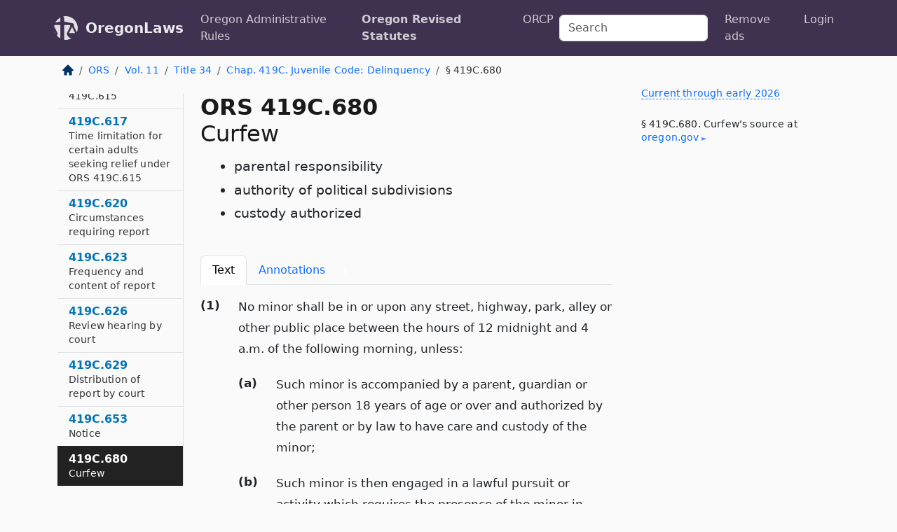

--- FILE ---
content_type: text/html; charset=utf-8
request_url: https://oregon.public.law/statutes/ors_419c.680
body_size: 11106
content:
<!DOCTYPE html>
<html lang='en'>
<head>
<meta charset='utf-8'>
<meta content='width=device-width, initial-scale=1, shrink-to-fit=no' name='viewport'>
<meta content='ie=edge' http-equiv='x-ua-compatible'>
  <!-- Google tag (gtag.js) -->
  <script async src="https://www.googletagmanager.com/gtag/js?id=G-H4FE23NSBJ" crossorigin="anonymous"></script>
  <script>
    window.dataLayer = window.dataLayer || [];
    function gtag(){dataLayer.push(arguments);}
    gtag('js', new Date());

    gtag('config', 'G-H4FE23NSBJ');
  </script>

<!-- Metadata -->
<title>ORS 419C.680 – Curfew; parental responsibility; authority of political subdivisions; custody authorized</title>
<meta content='No minor shall be in or upon any street, highway, park, alley or other public place between the hours of 12 midnight…' name='description'>

<link rel="canonical" href="https://oregon.public.law/statutes/ors_419c.680">

    <!-- Twitter Meta Tags -->
    <meta name="twitter:card"        content="summary">
    <meta name="twitter:site"        content="@law_is_code">
    <meta name="twitter:title"       content="ORS 419C.680 – Curfew; parental responsibility; authority of political subdivisions; custody authorized">
    <meta name="twitter:description" content="No minor shall be in or upon any street, highway, park, alley or other public place between the hours of 12 midnight…">

    <!-- Facebook Meta Tags -->
    <meta property="og:type"         content="article">
    <meta property="og:url"          content="https://oregon.public.law/statutes/ors_419c.680">
    <meta property="og:title"        content="ORS 419C.680 – Curfew; parental responsibility; authority of political subdivisions; custody authorized">
    <meta property="og:determiner"   content="the">
    <meta property="og:description"  content="No minor shall be in or upon any street, highway, park, alley or other public place between the hours of 12 midnight…">

    <meta property="article:author"  content="OR Legislature">

    <meta property="article:section" content="Juvenile Code, Human Services">

    <!-- Apple Meta Tags -->
    <meta property="og:site_name"     content="OregonLaws">

    <!-- LinkedIn Meta Tags -->
    <meta property="og:title"        content="ORS 419C.680 – Curfew; parental responsibility; authority of political subdivisions; custody authorized" name="title">

        <!-- Jurisdiction Icon -->

        <meta name="twitter:image"       content="https://oregon.public.law/assets/jurisdiction/oregon-c954d87af14b523b19b292236af483242aa1ca9007e0b96080fd9afcd3928858.png">
        <meta name="twitter:image:alt"   content="Oregon icon">
        
        <link rel="apple-touch-icon"     href="https://oregon.public.law/assets/jurisdiction/256x256/oregon-178e7f7dd689fa81d78879372c59764dd65e7a08331c87f39f8232d2a004a913.png" sizes="256x256" >
        <meta property="og:image"        content="https://oregon.public.law/assets/jurisdiction/256x256/oregon-178e7f7dd689fa81d78879372c59764dd65e7a08331c87f39f8232d2a004a913.png">
        <meta property="og:image:type"   content="image/png">
        <meta property="og:image:width"  content="256">
        <meta property="og:image:height" content="256">
        <meta property="og:image:alt"    content="Oregon icon">

<!-- CSS -->
<link rel="stylesheet" href="/assets/themes/oregon-92aca0990a7ed77f24fd328193eb539293a089948a57c02403d75ac7eafe8316.css">
<!-- Favicons -->
<!-- Platform-independent .ico -->
<link rel="icon" type="image/x-icon" href="/assets/favicon/favicon-1971bb419bcff8b826acfc6d31b7bcdaa84e2b889fb346f139d81d504e21301c.ico">
<!-- Generic Favicon -->
<link rel="icon" type="image/png" href="/assets/favicon/favicon-196x196-1a89cdc4f55cce907983623a3705b278153a4a7c3f4e937224c2f68263cdf079.png" sizes="196x196">
<!-- Apple -->
<link rel="icon" type="image/png" href="/assets/favicon/apple-touch-icon-152x152-34df06b5e2e93efe4b77219bb2f7c625e82b95f0bdadc5b066ec667d56fd329d.png" sizes="196x196">
<!-- Microsoft favicons -->
<meta content='#FFFFFF' name='msapplication-TileColor'>
<meta content='https://oregon.public.law/assets/favicon/mstile-144x144-1ff51a60a42438151b0aa8d2b8ecdaa867d9af9ede744983626c8263eb9051c5.png' name='msapplication-TileImage'>
<meta content='https://oregon.public.law/assets/favicon/mstile-310x150-ae54f5e235f629e5bbc1b3787980a0a0c790ccaaf7e6153f46e35480b9460a78.png' name='msapplication-wide310x150logo'>
<meta content='https://oregon.public.law/assets/favicon/mstile-310x310-c954d87af14b523b19b292236af483242aa1ca9007e0b96080fd9afcd3928858.png' name='msapplication-square310x310logo'>

<!-- Structured Data -->


  <script type="text/javascript" 
          async="async" 
          data-noptimize="1" 
          data-cfasync="false" 
          src="//scripts.pubnation.com/tags/94287298-70cd-4370-b788-e4f2e9fa8c06.js">
  </script>

</head>



<body data-environment="production" data-parent-path="/statutes/ors_chapter_419c" data-revision-ruby="2.2.29" data-revision-ts="2.1.14" data-sentry-dsn-javascript="https://bab07efcc3f7485259f5baf1f2b14d4b@o118555.ingest.us.sentry.io/4509024199901184" data-statute-number="419C.680">

<!-- Logo and Navbar -->
<nav class='navbar navbar-expand-lg navbar-dark d-print-none' id='top-navbar'>
<div class='container'>
<a class='navbar-brand' href='https://oregon.public.law'>
<img alt="Public.Law logo" height="34" width="34" src="/assets/logo/logo-white-on-transparent-68px-8727330fcdef91e245320acd7eb218bf7c3fc280a9ac48873293e89c65f1557a.png">
</a>
<a class='navbar-brand' href='https://oregon.public.law'>
OregonLaws
</a>
<button aria-controls='navbarSupportedContent' aria-expanded='false' aria-label='Toggle navigation' class='navbar-toggler' data-bs-target='#navbarSupportedContent' data-bs-toggle='collapse' type='button'>
<span class='navbar-toggler-icon'></span>
</button>
<div class='collapse navbar-collapse' id='navbarSupportedContent'>
<ul class='navbar-nav me-auto'>
<li class='nav-item'>
<a class='nav-link' href='/rules'>Oregon Administrative Rules</a>
</li>
<li class='nav-item active'>
<a class='nav-link' href='/statutes'>Oregon Revised Statutes</a>
</li>
<!-- Hack to add the ORCP if this is the Oregon site -->
<li class='nav-item'>
<a class='nav-link' href='/rules-of-civil-procedure'>ORCP</a>
</li>
</ul>
<!-- Small search form -->
<form class="form-inline my-2 my-lg-0 me-2" action="/search" accept-charset="UTF-8" method="get"><input type="search" name="term" id="term" value="" class="form-control mr-sm-2" placeholder="Search" aria-label="Search">
</form>
<ul class='navbar-nav me-right'>
<li class="nav-item rounded ms-1 me-1"><a class="nav-link rounded ms-1 me-1" href="https://www.public.law/pricing">Remove ads</a></li>
<li class="nav-item"><a class="nav-link" href="/users/sign_in">Login</a></li>
</ul>
</div>
</div>
</nav>

<div class='container'>
<div class='row'>
<div class='col-sm-10 col-print-12'>
<div class='d-print-none mb-4'>
  <script type="application/ld+json">
{"@context":"https://schema.org","@type":"BreadcrumbList","itemListElement":[{"@type":"ListItem","position":1,"item":"https://oregon.public.law/","name":"\u003cimg alt=\"Home\" height=\"16\" width=\"16\" src=\"/assets/home-bdfd622f0da71bdae5658d6657246217fd7f910da9dce4be94da15f81e831120.svg\"\u003e"},{"@type":"ListItem","position":2,"item":"https://oregon.public.law/statutes","name":"ORS"},{"@type":"ListItem","position":3,"item":"https://oregon.public.law/statutes/ors_volume_11","name":"Vol. 11"},{"@type":"ListItem","position":4,"item":"https://oregon.public.law/statutes/ors_title_34","name":"Title 34"},{"@type":"ListItem","position":5,"item":"https://oregon.public.law/statutes/ors_chapter_419c","name":"Chap. 419C. Juvenile Code: Delinquency"},{"@type":"ListItem","position":6,"item":"https://oregon.public.law/statutes/ors_419c.680","name":"§ 419C.680"}]}
</script>

<nav aria-label="breadcrumb">
  <ol class="breadcrumb">
      <li class="breadcrumb-item">
        <a href="https://oregon.public.law/"><img alt="Home" height="16" width="16" src="/assets/home-bdfd622f0da71bdae5658d6657246217fd7f910da9dce4be94da15f81e831120.svg"></a>
      </li>
      <li class="breadcrumb-item">
        <a href="https://oregon.public.law/statutes">ORS</a>
      </li>
      <li class="breadcrumb-item">
        <a href="https://oregon.public.law/statutes/ors_volume_11">Vol. 11</a>
      </li>
      <li class="breadcrumb-item">
        <a href="https://oregon.public.law/statutes/ors_title_34">Title 34</a>
      </li>
      <li class="breadcrumb-item">
        <a href="https://oregon.public.law/statutes/ors_chapter_419c">Chap. 419C. Juvenile Code: Delinquency</a>
      </li>
    
      <li class="breadcrumb-item active" aria-current="page">
        § 419C.680
      </li>
  </ol>
</nav> 

</div>


<div class='row'>
<div class='col-sm order-last'>
<article>
<div id='leaf-page-title'>
<h1 id='number_and_name'>
<span class='meta-name-and-number'>
<span class='d-none d-print-inline'>

</span>
ORS 419C.680
</span>
<br>
<span id='name'>
Curfew
</span>
</h1>
<ul class='pl-3 ms-3'>
<li class='sub-name pl-0'>
parental responsibility
</li>
<li class='sub-name pl-0'>
authority of political subdivisions
</li>
<li class='sub-name pl-0'>
custody authorized
</li>
</ul>
</div>

<hr class='d-none d-print-block top'>
<div class='d-print-none'>
<ul class='nav nav-tabs mb-3' id='sectionTabs' role='tablist'>
<li class='nav-item' role='presentation'>
<a aria-controls='leaf-statute-body' aria-selected='true' class='nav-link active' data-bs-toggle='tab' href='#text-pane' id='text-tab' role='tab'>
Text
</a>
</li>
<li class='nav-item' role='presentation'>
<a aria-controls='annotations' aria-selected='false' class='nav-link' data-bs-toggle='tab' href='#annotations-pane' id='annotations-tab' role='tab'>
Annotations
&nbsp;
<span class='badge badge-primary'>
3
</span>
</a>
</li>
</ul>
</div>
<div class='tab-content' id='sectionTabsContent'>
<div aria-labelledby='text-tab' class='tab-pane fade show active' id='text-pane' role='tabpanel'>
<div id='leaf-statute-body'>
<section class="level-0 non-meta outline"><h2>(1)</h2>No minor shall be in or upon any street, highway, park, alley or other public place between the hours of 12 midnight and 4 a.m. of the following morning, unless:</section>
<section class="level-1 non-meta outline"><h3>(a)</h3>Such minor is accompanied by a parent, guardian or other person 18 years of age or over and authorized by the parent or by law to have care and custody of the minor;</section>
<section class="level-1 non-meta outline"><h3>(b)</h3>Such minor is then engaged in a lawful pursuit or activity which requires the presence of the minor in such public places during the hours specified in this section; <strong>or</strong></section>
<section class="level-1 non-meta outline"><h3>(c)</h3>The minor is emancipated pursuant to <a href="/statutes/ors_419B.550">ORS 419B.550 (Definitions for ORS 419B.550 to 419B.558)</a> to <a href="/statutes/ors_419B.558">419B.558 (Entry of judgment of emancipation)</a>.</section>
<section class="level-0 non-meta outline"><h2>(2)</h2>No parent, guardian or person having the care and custody of a minor under the age of 18 years shall allow such minor to be in or upon any street, highway, park, alley or other public place between the hours specified in subsection (1) of this section, except as otherwise provided in that subsection.</section>
<section class="level-0 non-meta outline"><h2>(3)</h2>Subsections (1) and (2) of this section do not affect the authority of any political subdivision to make regulations concerning the conduct of minors in public places by ordinance or other local law, provided, that the local ordinance or law restricts curfew hours at least to the extent required by subsections (1) and (2) of this section.</section>
<section class="level-0 non-meta outline"><h2>(4)</h2>The county court or board of county commissioners of any county may provide by ordinance for a curfew restriction on minors applicable to areas not within a city, which has the same terms provided in subsection (1) of this section except that the period of curfew may include hours in addition to those specified in subsection (1) of this section. The ordinance may provide different periods of curfew for different age groups.</section>
<section class="level-0 non-meta outline"><h2>(5)</h2>Any minor who violates subsection (1) of this section or an ordinance established under subsection (4) of this section may be taken into custody as provided in <a href="/statutes/ors_419C.080">ORS 419C.080 (Custody)</a>, <a href="/statutes/ors_419C.085">419C.085 (Citation in lieu of custody)</a> and <a href="/statutes/ors_419C.088">419C.088 (Custody by private person)</a> and may be subjected to further proceedings as provided in this chapter. [1993 c.33 §271; 1993 c.546 §140; 1995 c.593 §2; 1997 c.727 §9]</section>

<div class='d-print-none mt-5'>
<hr style='width: 33%; margin-left: 0;'>
<p class='small' style='line-height: 1.4em; letter-spacing: 0.01rem;'>
<cite>
<i>Source:</i>
<i>Section 419C.680 — Curfew; parental responsibility; authority of political subdivisions; custody authorized</i>,<code> <a id="footer-source-link" rel="nofollow" href="https://www.oregonlegislature.gov/bills_laws/ors/ors419C.html">https://www.&shy;oregonlegislature.&shy;gov/bills_laws/ors/ors419C.&shy;html</a></code> (accessed May 26, 2025).
</cite>
</p>
</div>

</div>
</div>
<div aria-labelledby='annotations-tab' class='tab-pane fade' id='annotations-pane' role='tabpanel'>
<div id='annotations'>
<div class='row'>
<div class='col-sm-12'>
<h2>Notes of Decisions</h2>
<p>Under former similar statute</p>
<p>Curfew statute provides police officers with authority to stop suspected violators that is additional to traditional authority for stop. State v. Morris, 56 Or App 97, 641 P2d 77 (1982), Sup Ct review denied</p>
<p>There is no requirement that child taken into custody for curfew violation be within category otherwise allowing temporary custody. State ex rel Juv. Dept. v. Stevens, 89 Or App 467, 749 P2d 613 (1988)</p>
</div>
</div>

</div>
</div>
</div>
</article>
</div>
<div class='col-sm-3 order-first d-none d-md-block d-print-none'>
<main class='sticky-top'>
<div class='d-flex flex-column align-items-stretch'>
<div class='list-group list-group-flush scrollarea border-end' id='sibling-nav'>
<a class='list-group-item list-group-item-action' href='ors_419c.001' id='n419C.001'>419C.001<br><span class='name'>Purposes of juvenile justice system in delinquency cases</span></a>
<a class='list-group-item list-group-item-action' href='ors_419c.005' id='n419C.005'>419C.005<br><span class='name'>Jurisdiction</span></a>
<a class='list-group-item list-group-item-action' href='ors_419c.007' id='n419C.007'>419C.007<br><span class='name'>Suspension or revocation of driving privileges</span></a>
<a class='list-group-item list-group-item-action' href='ors_419c.010' id='n419C.010'>419C.010<br><span class='name'>Extradition</span></a>
<a class='list-group-item list-group-item-action' href='ors_419c.013' id='n419C.013'>419C.013<br><span class='name'>Venue</span></a>
<a class='list-group-item list-group-item-action' href='ors_419c.020' id='n419C.020'>419C.020<br><span class='name'>Notice to parents or guardian of youth</span></a>
<a class='list-group-item list-group-item-action' href='ors_419c.025' id='n419C.025'>419C.025<br><span class='name'>Appearance by telephone or closed-circuit television</span></a>
<a class='list-group-item list-group-item-action' href='ors_419c.030' id='n419C.030'>419C.030<br><span class='name'>Screening for sex trafficking victims</span></a>
<a class='list-group-item list-group-item-action' href='ors_419c.050' id='n419C.050'>419C.050<br><span class='name'>Transfer to juvenile court from another court</span></a>
<a class='list-group-item list-group-item-action' href='ors_419c.053' id='n419C.053'>419C.053<br><span class='name'>Transfer to court of county of youth’s residence</span></a>
<a class='list-group-item list-group-item-action' href='ors_419c.056' id='n419C.056'>419C.056<br><span class='name'>Transfer of jurisdiction by court in county of youth’s residence</span></a>
<a class='list-group-item list-group-item-action' href='ors_419c.058' id='n419C.058'>419C.058<br><span class='name'>Transfer of jurisdiction to tribal court</span></a>
<a class='list-group-item list-group-item-action' href='ors_419c.059' id='n419C.059'>419C.059<br><span class='name'>Facilitation of disposition</span></a>
<a class='list-group-item list-group-item-action' href='ors_419c.065' id='n419C.065'>419C.065<br><span class='name'>Transportation of youth whose case is transferred</span></a>
<a class='list-group-item list-group-item-action' href='ors_419c.067' id='n419C.067'>419C.067<br><span class='name'>Case transferred to juvenile court after verdict in criminal court</span></a>
<a class='list-group-item list-group-item-action' href='ors_419c.080' id='n419C.080'>419C.080<br><span class='name'>Custody</span></a>
<a class='list-group-item list-group-item-action' href='ors_419c.085' id='n419C.085'>419C.085<br><span class='name'>Citation in lieu of custody</span></a>
<a class='list-group-item list-group-item-action' href='ors_419c.088' id='n419C.088'>419C.088<br><span class='name'>Custody by private person</span></a>
<a class='list-group-item list-group-item-action' href='ors_419c.091' id='n419C.091'>419C.091<br><span class='name'>Custody not arrest</span></a>
<a class='list-group-item list-group-item-action' href='ors_419c.094' id='n419C.094'>419C.094<br><span class='name'>Jurisdiction attaches at time youth taken into custody</span></a>
<a class='list-group-item list-group-item-action' href='ors_419c.097' id='n419C.097'>419C.097<br><span class='name'>Notice to parents, victim</span></a>
<a class='list-group-item list-group-item-action' href='ors_419c.100' id='n419C.100'>419C.100<br><span class='name'>Release of youth taken into custody</span></a>
<a class='list-group-item list-group-item-action' href='ors_419c.103' id='n419C.103'>419C.103<br><span class='name'>Procedure when youth is not released</span></a>
<a class='list-group-item list-group-item-action' href='ors_419c.106' id='n419C.106'>419C.106<br><span class='name'>Report required when youth is taken into custody</span></a>
<a class='list-group-item list-group-item-action' href='ors_419c.109' id='n419C.109'>419C.109<br><span class='name'>Initial disposition of youth taken into custody</span></a>
<a class='list-group-item list-group-item-action' href='ors_419c.125' id='n419C.125'>419C.125<br><span class='name'>Detention in place where adults are detained of certain persons alleged to be within court’s jurisdiction</span></a>
<a class='list-group-item list-group-item-action' href='ors_419c.130' id='n419C.130'>419C.130<br><span class='name'>Youth or adjudicated youth may not be detained where adults are detained</span></a>
<a class='list-group-item list-group-item-action' href='ors_419c.133' id='n419C.133'>419C.133<br><span class='name'>Detention of youth under 12 years of age</span></a>
<a class='list-group-item list-group-item-action' href='ors_419c.136' id='n419C.136'>419C.136<br><span class='name'>Temporary hold to develop release plan</span></a>
<a class='list-group-item list-group-item-action' href='ors_419c.139' id='n419C.139'>419C.139<br><span class='name'>Speedy hearing on detention cases</span></a>
<a class='list-group-item list-group-item-action' href='ors_419c.142' id='n419C.142'>419C.142<br><span class='name'>Notice of detention hearing</span></a>
<a class='list-group-item list-group-item-action' href='ors_419c.145' id='n419C.145'>419C.145<br><span class='name'>Preadjudication detention</span></a>
<a class='list-group-item list-group-item-action' href='ors_419c.150' id='n419C.150'>419C.150<br><span class='name'>Time limitations on detention</span></a>
<a class='list-group-item list-group-item-action' href='ors_419c.153' id='n419C.153'>419C.153<br><span class='name'>Detention review or release hearing</span></a>
<a class='list-group-item list-group-item-action' href='ors_419c.156' id='n419C.156'>419C.156<br><span class='name'>Detention of runaway from another state</span></a>
<a class='list-group-item list-group-item-action' href='ors_419c.159' id='n419C.159'>419C.159<br><span class='name'>Escape</span></a>
<a class='list-group-item list-group-item-action' href='ors_419c.170' id='n419C.170'>419C.170<br><span class='name'>Time limitations on shelter care</span></a>
<a class='list-group-item list-group-item-action' href='ors_419c.173' id='n419C.173'>419C.173<br><span class='name'>Evidentiary hearing</span></a>
<a class='list-group-item list-group-item-action' href='ors_419c.176' id='n419C.176'>419C.176<br><span class='name'>Conditional release by court</span></a>
<a class='list-group-item list-group-item-action' href='ors_419c.179' id='n419C.179'>419C.179<br><span class='name'>Release security provisions not applicable</span></a>
<a class='list-group-item list-group-item-action' href='ors_419c.200' id='n419C.200'>419C.200<br><span class='name'>Court-appointed counsel for youth</span></a>
<a class='list-group-item list-group-item-action' href='ors_419c.206' id='n419C.206'>419C.206<br><span class='name'>Compensation for counsel</span></a>
<a class='list-group-item list-group-item-action' href='ors_419c.209' id='n419C.209'>419C.209<br><span class='name'>Applicability of other laws</span></a>
<a class='list-group-item list-group-item-action' href='ors_419c.220' id='n419C.220'>419C.220<br><span class='name'>Appointment of surrogate</span></a>
<a class='list-group-item list-group-item-action' href='ors_419c.223' id='n419C.223'>419C.223<br><span class='name'>Duties and tenure</span></a>
<a class='list-group-item list-group-item-action' href='ors_419c.225' id='n419C.225'>419C.225<br><span class='name'>Authorized diversion programs</span></a>
<a class='list-group-item list-group-item-action' href='ors_419c.226' id='n419C.226'>419C.226<br><span class='name'>Youth courts</span></a>
<a class='list-group-item list-group-item-action' href='ors_419c.230' id='n419C.230'>419C.230<br><span class='name'>Formal accountability agreements</span></a>
<a class='list-group-item list-group-item-action' href='ors_419c.233' id='n419C.233'>419C.233<br><span class='name'>Nature of agreement</span></a>
<a class='list-group-item list-group-item-action' href='ors_419c.236' id='n419C.236'>419C.236<br><span class='name'>Agreement may require counseling, community service, education, treatment or training</span></a>
<a class='list-group-item list-group-item-action' href='ors_419c.237' id='n419C.237'>419C.237<br><span class='name'>Agreement may require mental health evaluation</span></a>
<a class='list-group-item list-group-item-action' href='ors_419c.239' id='n419C.239'>419C.239<br><span class='name'>Requirements of agreement</span></a>
<a class='list-group-item list-group-item-action' href='ors_419c.242' id='n419C.242'>419C.242<br><span class='name'>Revocation and modification of agreement</span></a>
<a class='list-group-item list-group-item-action' href='ors_419c.245' id='n419C.245'>419C.245<br><span class='name'>Right to counsel</span></a>
<a class='list-group-item list-group-item-action' href='ors_419c.250' id='n419C.250'>419C.250<br><span class='name'>Who may file petition</span></a>
<a class='list-group-item list-group-item-action' href='ors_419c.255' id='n419C.255'>419C.255<br><span class='name'>Facts to be pleaded</span></a>
<a class='list-group-item list-group-item-action' href='ors_419c.258' id='n419C.258'>419C.258<br><span class='name'>Service</span></a>
<a class='list-group-item list-group-item-action' href='ors_419c.261' id='n419C.261'>419C.261<br><span class='name'>Amendment and dismissal of petition</span></a>
<a class='list-group-item list-group-item-action' href='ors_419c.270' id='n419C.270'>419C.270<br><span class='name'>Application of criminal procedure laws</span></a>
<a class='list-group-item list-group-item-action' href='ors_419c.273' id='n419C.273'>419C.273<br><span class='name'>Right of victim to be present at proceedings</span></a>
<a class='list-group-item list-group-item-action' href='ors_419c.274' id='n419C.274'>419C.274<br><span class='name'>Notification of victim regarding waiver hearing or second look hearing</span></a>
<a class='list-group-item list-group-item-action' href='ors_419c.276' id='n419C.276'>419C.276<br><span class='name'>Disclosure of personal identifiers of victim or witness</span></a>
<a class='list-group-item list-group-item-action' href='ors_419c.280' id='n419C.280'>419C.280<br><span class='name'>Consolidation</span></a>
<a class='list-group-item list-group-item-action' href='ors_419c.285' id='n419C.285'>419C.285<br><span class='name'>Parties to delinquency proceeding</span></a>
<a class='list-group-item list-group-item-action' href='ors_419c.300' id='n419C.300'>419C.300<br><span class='name'>Time limits on issuance of summons</span></a>
<a class='list-group-item list-group-item-action' href='ors_419c.303' id='n419C.303'>419C.303<br><span class='name'>Form of summons</span></a>
<a class='list-group-item list-group-item-action' href='ors_419c.306' id='n419C.306'>419C.306<br><span class='name'>Effect of summons</span></a>
<a class='list-group-item list-group-item-action' href='ors_419c.309' id='n419C.309'>419C.309<br><span class='name'>Service of summons or other process</span></a>
<a class='list-group-item list-group-item-action' href='ors_419c.312' id='n419C.312'>419C.312<br><span class='name'>Alternate service</span></a>
<a class='list-group-item list-group-item-action' href='ors_419c.315' id='n419C.315'>419C.315<br><span class='name'>Travel expenses of party summoned</span></a>
<a class='list-group-item list-group-item-action' href='ors_419c.317' id='n419C.317'>419C.317<br><span class='name'>Compliance with summons</span></a>
<a class='list-group-item list-group-item-action' href='ors_419c.320' id='n419C.320'>419C.320<br><span class='name'>When arrest warrant for summoned person authorized</span></a>
<a class='list-group-item list-group-item-action' href='ors_419c.323' id='n419C.323'>419C.323<br><span class='name'>Proceeding when summoned party not before court</span></a>
<a class='list-group-item list-group-item-action' href='ors_419c.340' id='n419C.340'>419C.340<br><span class='name'>Authority to waive youth to adult court</span></a>
<a class='list-group-item list-group-item-action' href='ors_419c.343' id='n419C.343'>419C.343<br><span class='name'>Depositions</span></a>
<a class='list-group-item list-group-item-action' href='ors_419c.346' id='n419C.346'>419C.346<br><span class='name'>Juvenile court’s retention of authority over parent</span></a>
<a class='list-group-item list-group-item-action' href='ors_419c.349' id='n419C.349'>419C.349<br><span class='name'>Grounds for waiving youth to adult court</span></a>
<a class='list-group-item list-group-item-action' href='ors_419c.352' id='n419C.352'>419C.352<br><span class='name'>Grounds for waiving youth under 15 years of age</span></a>
<a class='list-group-item list-group-item-action' href='ors_419c.355' id='n419C.355'>419C.355<br><span class='name'>Written findings required</span></a>
<a class='list-group-item list-group-item-action' href='ors_419c.358' id='n419C.358'>419C.358<br><span class='name'>Consolidation of nonwaivable and waivable charges</span></a>
<a class='list-group-item list-group-item-action' href='ors_419c.361' id='n419C.361'>419C.361<br><span class='name'>Disposition of nonwaivable consolidated charges and lesser included offenses</span></a>
<a class='list-group-item list-group-item-action' href='ors_419c.364' id='n419C.364'>419C.364<br><span class='name'>Waiver of future cases</span></a>
<a class='list-group-item list-group-item-action' href='ors_419c.367' id='n419C.367'>419C.367<br><span class='name'>Vacating order waiving future cases</span></a>
<a class='list-group-item list-group-item-action' href='ors_419c.370' id='n419C.370'>419C.370<br><span class='name'>Waiver of motor vehicle, boating, game, violation and property cases</span></a>
<a class='list-group-item list-group-item-action' href='ors_419c.372' id='n419C.372'>419C.372<br><span class='name'>Handling of motor vehicle, boating or game cases not requiring waiver</span></a>
<a class='list-group-item list-group-item-action' href='ors_419c.374' id='n419C.374'>419C.374<br><span class='name'>Alternative conduct of proceedings involving traffic, boating and game cases</span></a>
<a class='list-group-item list-group-item-action' href='ors_419c.378' id='n419C.378'>419C.378<br><span class='name'>Motion for finding that youth is unfit to proceed</span></a>
<a class='list-group-item list-group-item-action' href='ors_419c.380' id='n419C.380'>419C.380<br><span class='name'>Evaluation</span></a>
<a class='list-group-item list-group-item-action' href='ors_419c.382' id='n419C.382'>419C.382<br><span class='name'>Duties of Oregon Health Authority</span></a>
<a class='list-group-item list-group-item-action' href='ors_419c.386' id='n419C.386'>419C.386<br><span class='name'>Filing of report</span></a>
<a class='list-group-item list-group-item-action' href='ors_419c.388' id='n419C.388'>419C.388<br><span class='name'>Objection to report</span></a>
<a class='list-group-item list-group-item-action' href='ors_419c.390' id='n419C.390'>419C.390<br><span class='name'>Order</span></a>
<a class='list-group-item list-group-item-action' href='ors_419c.392' id='n419C.392'>419C.392<br><span class='name'>Effect of findings</span></a>
<a class='list-group-item list-group-item-action' href='ors_419c.394' id='n419C.394'>419C.394<br><span class='name'>Program to provide restorative services</span></a>
<a class='list-group-item list-group-item-action' href='ors_419c.396' id='n419C.396'>419C.396<br><span class='name'>Provision of restorative services</span></a>
<a class='list-group-item list-group-item-action' href='ors_419c.398' id='n419C.398'>419C.398<br><span class='name'>Removal of youth from placement for purpose of receiving restorative services</span></a>
<a class='list-group-item list-group-item-action' href='ors_419c.400' id='n419C.400'>419C.400<br><span class='name'>Conduct of hearings</span></a>
<a class='list-group-item list-group-item-action' href='ors_419c.405' id='n419C.405'>419C.405<br><span class='name'>Witnesses</span></a>
<a class='list-group-item list-group-item-action' href='ors_419c.408' id='n419C.408'>419C.408<br><span class='name'>Witness fees</span></a>
<a class='list-group-item list-group-item-action' href='ors_419c.411' id='n419C.411'>419C.411<br><span class='name'>Disposition order</span></a>
<a class='list-group-item list-group-item-action' href='ors_419c.420' id='n419C.420'>419C.420<br><span class='name'>Adjudication without hearing</span></a>
<a class='list-group-item list-group-item-action' href='ors_419c.440' id='n419C.440'>419C.440<br><span class='name'>When court has duties and authority of guardian</span></a>
<a class='list-group-item list-group-item-action' href='ors_419c.441' id='n419C.441'>419C.441<br><span class='name'>Mental health evaluation, care and treatment</span></a>
<a class='list-group-item list-group-item-action' href='ors_419c.446' id='n419C.446'>419C.446<br><span class='name'>Probation</span></a>
<a class='list-group-item list-group-item-action' href='ors_419c.450' id='n419C.450'>419C.450<br><span class='name'>Restitution</span></a>
<a class='list-group-item list-group-item-action' href='ors_419c.453' id='n419C.453'>419C.453<br><span class='name'>Detention</span></a>
<a class='list-group-item list-group-item-action' href='ors_419c.456' id='n419C.456'>419C.456<br><span class='name'>Detention after escape</span></a>
<a class='list-group-item list-group-item-action' href='ors_419c.457' id='n419C.457'>419C.457<br><span class='name'>Prohibition on imposition of fines and fees for acts committed by child, youth, adjudicated youth or young person</span></a>
<a class='list-group-item list-group-item-action' href='ors_419c.460' id='n419C.460'>419C.460<br><span class='name'>Process for unlawful possession of controlled substances (repealed)</span></a>
<a class='list-group-item list-group-item-action' href='ors_419c.461' id='n419C.461'>419C.461<br><span class='name'>Disposition for graffiti related offenses</span></a>
<a class='list-group-item list-group-item-action' href='ors_419c.462' id='n419C.462'>419C.462<br><span class='name'>Community service</span></a>
<a class='list-group-item list-group-item-action' href='ors_419c.465' id='n419C.465'>419C.465<br><span class='name'>Service to victim</span></a>
<a class='list-group-item list-group-item-action' href='ors_419c.470' id='n419C.470'>419C.470<br><span class='name'>Opportunities to fulfill obligations imposed by court</span></a>
<a class='list-group-item list-group-item-action' href='ors_419c.472' id='n419C.472'>419C.472<br><span class='name'>Suspension of driving privileges</span></a>
<a class='list-group-item list-group-item-action' href='ors_419c.473' id='n419C.473'>419C.473<br><span class='name'>Authority to order blood or buccal samples</span></a>
<a class='list-group-item list-group-item-action' href='ors_419c.475' id='n419C.475'>419C.475<br><span class='name'>Authority to order blood-borne infection testing</span></a>
<a class='list-group-item list-group-item-action' href='ors_419c.478' id='n419C.478'>419C.478<br><span class='name'>Commitment to Oregon Youth Authority or Department of Human Services</span></a>
<a class='list-group-item list-group-item-action' href='ors_419c.481' id='n419C.481'>419C.481<br><span class='name'>Guardianship and legal custody of adjudicated youth committed to Oregon Youth Authority</span></a>
<a class='list-group-item list-group-item-action' href='ors_419c.486' id='n419C.486'>419C.486<br><span class='name'>Consideration of recommendations of committing court</span></a>
<a class='list-group-item list-group-item-action' href='ors_419c.489' id='n419C.489'>419C.489<br><span class='name'>Condition requiring medical care or special treatment</span></a>
<a class='list-group-item list-group-item-action' href='ors_419c.492' id='n419C.492'>419C.492<br><span class='name'>Court’s authority to review placement</span></a>
<a class='list-group-item list-group-item-action' href='ors_419c.495' id='n419C.495'>419C.495<br><span class='name'>When commitment to youth correction facility authorized</span></a>
<a class='list-group-item list-group-item-action' href='ors_419c.498' id='n419C.498'>419C.498<br><span class='name'>Disposition under compact, agreement or arrangement with another state</span></a>
<a class='list-group-item list-group-item-action' href='ors_419c.501' id='n419C.501'>419C.501<br><span class='name'>Duration of disposition</span></a>
<a class='list-group-item list-group-item-action' href='ors_419c.504' id='n419C.504'>419C.504<br><span class='name'>Duration of probation</span></a>
<a class='list-group-item list-group-item-action' href='ors_419c.507' id='n419C.507'>419C.507<br><span class='name'>Additional options</span></a>
<a class='list-group-item list-group-item-action' href='ors_419c.510' id='n419C.510'>419C.510<br><span class='name'>Advisory committee to study dispositions</span></a>
<a class='list-group-item list-group-item-action' href='ors_419c.520' id='n419C.520'>419C.520<br><span class='name'>Definitions</span></a>
<a class='list-group-item list-group-item-action' href='ors_419c.522' id='n419C.522'>419C.522<br><span class='name'>Qualifying mental disorder as affirmative defense</span></a>
<a class='list-group-item list-group-item-action' href='ors_419c.524' id='n419C.524'>419C.524<br><span class='name'>Notice and filing report prerequisite to defense</span></a>
<a class='list-group-item list-group-item-action' href='ors_419c.527' id='n419C.527'>419C.527<br><span class='name'>Procedure for state to obtain mental examination of youth</span></a>
<a class='list-group-item list-group-item-action' href='ors_419c.529' id='n419C.529'>419C.529<br><span class='name'>Finding of serious mental condition</span></a>
<a class='list-group-item list-group-item-action' href='ors_419c.530' id='n419C.530'>419C.530<br><span class='name'>Continuing jurisdiction of Psychiatric Security Review Board after placement</span></a>
<a class='list-group-item list-group-item-action' href='ors_419c.531' id='n419C.531'>419C.531<br><span class='name'>Notice to victim</span></a>
<a class='list-group-item list-group-item-action' href='ors_419c.532' id='n419C.532'>419C.532<br><span class='name'>Hearings of juvenile panel of Psychiatric Security Review Board</span></a>
<a class='list-group-item list-group-item-action' href='ors_419c.533' id='n419C.533'>419C.533<br><span class='name'>Rules</span></a>
<a class='list-group-item list-group-item-action' href='ors_419c.535' id='n419C.535'>419C.535<br><span class='name'>Appointed counsel</span></a>
<a class='list-group-item list-group-item-action' href='ors_419c.538' id='n419C.538'>419C.538<br><span class='name'>Conditional release</span></a>
<a class='list-group-item list-group-item-action' href='ors_419c.540' id='n419C.540'>419C.540<br><span class='name'>Discharge or conditional release after commitment</span></a>
<a class='list-group-item list-group-item-action' href='ors_419c.542' id='n419C.542'>419C.542<br><span class='name'>Hearings before juvenile panel of Psychiatric Security Review Board</span></a>
<a class='list-group-item list-group-item-action' href='ors_419c.544' id='n419C.544'>419C.544<br><span class='name'>Transfer of cases from juvenile panel to adult panel of Psychiatric Security Review Board</span></a>
<a class='list-group-item list-group-item-action' href='ors_419c.550' id='n419C.550'>419C.550<br><span class='name'>Duties and authority</span></a>
<a class='list-group-item list-group-item-action' href='ors_419c.555' id='n419C.555'>419C.555<br><span class='name'>Authority to appoint guardian</span></a>
<a class='list-group-item list-group-item-action' href='ors_419c.558' id='n419C.558'>419C.558<br><span class='name'>Duties and authority of guardian</span></a>
<a class='list-group-item list-group-item-action' href='ors_419c.561' id='n419C.561'>419C.561<br><span class='name'>Limitation of guardianship granted by juvenile court</span></a>
<a class='list-group-item list-group-item-action' href='ors_419c.570' id='n419C.570'>419C.570<br><span class='name'>Parent or guardian summoned subject to jurisdiction of court</span></a>
<a class='list-group-item list-group-item-action' href='ors_419c.573' id='n419C.573'>419C.573<br><span class='name'>Court may order education or counseling</span></a>
<a class='list-group-item list-group-item-action' href='ors_419c.575' id='n419C.575'>419C.575<br><span class='name'>Court may order drug or alcohol treatment</span></a>
<a class='list-group-item list-group-item-action' href='ors_419c.610' id='n419C.610'>419C.610<br><span class='name'>Authority to modify or set aside orders</span></a>
<a class='list-group-item list-group-item-action' href='ors_419c.613' id='n419C.613'>419C.613<br><span class='name'>Notice of modification</span></a>
<a class='list-group-item list-group-item-action' href='ors_419c.615' id='n419C.615'>419C.615<br><span class='name'>Grounds for setting aside order</span></a>
<a class='list-group-item list-group-item-action' href='ors_419c.616' id='n419C.616'>419C.616<br><span class='name'>Effect of prior proceeding on petition under ORS 419C.615</span></a>
<a class='list-group-item list-group-item-action' href='ors_419c.617' id='n419C.617'>419C.617<br><span class='name'>Time limitation for certain adults seeking relief under ORS 419C.615</span></a>
<a class='list-group-item list-group-item-action' href='ors_419c.620' id='n419C.620'>419C.620<br><span class='name'>Circumstances requiring report</span></a>
<a class='list-group-item list-group-item-action' href='ors_419c.623' id='n419C.623'>419C.623<br><span class='name'>Frequency and content of report</span></a>
<a class='list-group-item list-group-item-action' href='ors_419c.626' id='n419C.626'>419C.626<br><span class='name'>Review hearing by court</span></a>
<a class='list-group-item list-group-item-action' href='ors_419c.629' id='n419C.629'>419C.629<br><span class='name'>Distribution of report by court</span></a>
<a class='list-group-item list-group-item-action' href='ors_419c.653' id='n419C.653'>419C.653<br><span class='name'>Notice</span></a>
<a class='list-group-item list-group-item-action' href='ors_419c.680' id='n419C.680'>419C.680<br><span class='name'>Curfew</span></a>

</div>
</div>
</main>
</div>

</div>

</div>
<div class='col-sm-2 d-print-none d-none d-lg-block'>
<!-- Right Side Bar -->
<div class='card border-light mb-1 mt-3'>
<div class='card-body'>
<p class='mb-1 card-text small' style='line-height: 1.5em; letter-spacing: 0.01rem'>
<a class='currency-modal-link' data-bs-target='#currencyModal' data-bs-toggle='modal'>
Current through early 2026
</a>
</p>
<p class='card-text mt-4 small' style='line-height: 1.4em; letter-spacing: 0.01rem'>
<cite>
§ 419C.680. Curfew's source at
<a class="source-link external" rel="nofollow" href="https://www.oregonlegislature.gov/bills_laws/ors/ors419C.html">oregon​.gov</a>
</cite>
</p>
</div>
</div>






</div>
</div>
<hr class='bottom'>
<footer>
<div class='d-print-none'>
<div class='row'>
<div class='col-sm-3' id='stay-connected'>
<h2>Stay Connected</h2>
<p>
Join thousands of people who receive monthly site updates.
</p>
<p>
<a class='btn btn-primary' href='https://eepurl.com/dqx2dj' id='temp-subscribe' role='button'>Subscribe</a>
</p>
<p id='social-icons'>
<a href="https://www.instagram.com/law.is.code/"><img alt="Instagram" loading="lazy" decoding="async" height="50" width="50" src="/assets/social/instagram-logo-840401f66d7e41fb9696f8e077c49b550e669a1a613e2612a7ba18aa2c53776d.svg"></a>
<a href="https://www.facebook.com/PublicDotLaw"><img alt="Facebook" loading="lazy" decoding="async" height="50" width="50" src="/assets/social/facebook-logo-button-a44d2115afa1417c74235fd98657a42b6602af1b47332364fa6627a80e5a61ff.svg"></a>
<a href="https://twitter.com/law_is_code"><img alt="Twitter" loading="lazy" decoding="async" height="50" width="50" src="/assets/social/twitter-logo-button-39f7c16ed398ca50006cd9a20dc33da44f7110bc26dbe7ec8980cbd9fc44cdc6.svg"></a>
<a href="https://github.com/public-law/"><img alt="Our GitHub Page" loading="lazy" decoding="async" height="50" width="50" src="/assets/social/github-logo-b4302181192a1d29bb4b020699926827cea1717d423541ad0ec8b318cda6ff97.svg"></a>
</p>
</div>
<div class='col-sm-4'>
<h2>Get Legal Help</h2>
<p class='mb-4'>
The <a class="external" href="https://www.osbar.org/index.html">Oregon State Bar</a> runs a service for finding
an attorney in good standing. Initial consultations
are usually free or discounted: <a class="external" href="https://www.osbar.org/public/ris/">Lawyer Referral Service</a>
</p>
<h2>Committed to Public Service</h2>
<p>
We will always provide free access to the current law. In addition,
<a href='https://blog.public.law/automatic-upgrade-for-non-profit-educational-and-govt-users/'>we provide special support</a>
for non-profit, educational, and government users. Through social
entre­pre­neurship, we’re lowering the cost of legal services and
increasing citizen access.
</p>
</div>
<div class='col-sm-5'>
<nav>
<h2>Navigate</h2>
<div class='row'>
<div class='col-sm-4'>
<ul class='compact'>
<li class='mb-2'><a href="https://www.public.law/legal-help-services">Find a Lawyer</a></li>
<li class='mb-2'><a href="https://blog.public.law">Blog</a></li>
<li class='mb-2'><a href="https://www.public.law/about-us">About Us</a></li>
<li class='mb-2'><a href="https://www.public.law/api-info">API</a></li>
<li class='mb-2'><a href="https://www.public.law/contact-us">Contact Us</a></li>
<li class='mb-2'><a href="https://www.public.law/blog">Reports</a></li>
<li class='mb-2'><a href="https://www.public.law/sources">Secondary Sources</a></li>
<li class='mb-2'><a href="https://www.public.law/privacy-policy">Privacy Policy</a></li>
</ul>
</div>
<div class='col-sm-8'>
<table class='table table-sm table-borderless table-light'>
<tbody>
<tr>
<th>California:</th>
<td><a href="https://california.public.law/codes">Codes</a></td>
</tr>
<tr>
<th>Colorado:</th>
<td><a href="https://colorado.public.law/statutes">C.R.S.</a></td>
</tr>
<tr>
<th>Florida:</th>
<td><a href="https://florida.public.law/statutes">Statutes</a></td>
</tr>
<tr>
<th>Nevada:</th>
<td><a href="https://nevada.public.law/statutes">NRS</a></td>
</tr>
<tr>
<th>New York:</th>
<td><a href="https://newyork.public.law/laws">Laws</a></td>
</tr>
<tr>
<th>Oregon:</th>
<td><a href="https://oregon.public.law/rules">OAR</a>, <a href="https://oregon.public.law/statutes">ORS</a></td>
</tr>
<tr>
<th>Texas:</th>
<td><a href="https://texas.public.law/statutes">Statutes</a></td>
</tr>
<tr>
<th>World:</th>
<td><a href="https://www.public.law/world/rome_statute">Rome Statute</a>, <a href="https://www.public.law/dictionary">International Dictionary</a></td>
</tr>
</tbody>
</table>
</div>
</div>
</nav>
</div>
</div>

</div>
<div class='d-none d-print-block'>
<p class='small'>
<i>Location:</i>
<code>https://oregon.public.law/statutes/ors_419c.680</code>
</p>
<p class='small'>
<i>Original Source:</i>
<i>Section 419C.680 — Curfew; parental responsibility; authority of political subdivisions; custody authorized</i>,
<code>https://www.&shy;oregonlegislature.&shy;gov/bills_laws/ors/ors419C.&shy;html</code>
(last ac&shy;cessed May 10, 2025).
</p>

</div>
</footer>

<!-- Modal -->
<div class="modal fade" id="intentionallyBlankModal" tabindex="-1" aria-labelledby="intentionallyBlankModalLabel" aria-hidden="true">
    <div class="modal-dialog modal-dialog-centered">
      <div class="modal-content">
        <div class="modal-header">
          <h5 class="modal-title" id="intentionallyBlankModalLabel">Blank Outline Levels</h5>
          <button type="button" class="close" data-bs-dismiss="modal" aria-label="Close">
            <span aria-hidden="true">&times;</span>
          </button>
        </div>
        <div class="modal-body">
          <p>
          The legislature occasionally skips outline levels.
          For example:
          </p>

<pre>(3) A person may apply [...]
(4)(a) A person petitioning for relief [...]</pre>

          <p>
            In this example, <strong>(3)</strong>, <strong>(4)</strong>,
            and <strong>(4)(a)</strong> are all outline levels, but 
            <strong>(4)</strong> was
            omitted by its authors. It's only implied. This presents an
            interesting challenge when laying out the text. We've
            decided to display a blank section with this note, in order
            to aide readability.
          </p>

          <div class="alert alert-info" role="alert">
            <strong>Trust but verify.</strong>
              <cite>
                <a class="source-link external" rel="nofollow" href="https://www.oregonlegislature.gov/bills_laws/ors/ors419C.html">Here is the original source for section 419C.680</a>
              </cite>
          </div>

          <p>
            Do you have an opinion about this solution?
            <a href="https://www.public.law/contact-us">Drop us a line.</a>
          </p>
        </div>
        <div class="modal-footer">
          <button type="button" class="btn btn-primary" data-bs-dismiss="modal">Close</button>
        </div>
      </div>
    </div>
  </div>

</div>
    <script src="https://js.sentry-cdn.com/bab07efcc3f7485259f5baf1f2b14d4b.min.js" crossorigin="anonymous"></script>

<script src="/assets/application-8807a6c505c369ecf132761755ed2343e2aa03aad8dedd9e32a7ca33c042fd94.js" type="module"></script>
<div aria-hidden='true' aria-labelledby='currencyModalTitle' class='modal fade' id='currencyModal' role='dialog' tabindex='-1'>
<div class='modal-dialog modal-lg' role='document'>
<div class='modal-content'>
<div class='modal-header'>
<h5 class='modal-title' id='currencyModalTitle'>ORS Timeline</h5>
<button aria-label='Close' class='btn-close' data-bs-dismiss='modal' type='button'></button>
</div>
<div class='modal-body text-start'>
<p>
This online publication of the ORS is up to date through
early 2026.
It consists of;
</p>
<ul class='mb-5'>
<li>
the
<strong>2023 edition</strong>
of the ORS, and
</li>
<li>
changes from the
<strong>2024 regular session.</strong>
</li>
</ul>
<p>
Here's how the legislature
<a class="external" href="https://www.oregonlegislature.gov/bills_laws/Pages/ORS.aspx">describes the process</a>
</p>
<div class='alert alert-primary'>
<p>
  The ORS is published every two years. Each edition incorporates all laws, 
  and changes to laws, enacted by the Legislative Assembly through the 
  odd-numbered year regular session referenced in the volume titles for that 
  edition.
</p>
<p>
  The 2023 Edition does not include changes to the law enacted during the
  2024 regular session of the Eighty-second
  Legislative Assembly. Changes to the law by the 2024 regular session
  will be reflected in the 2025 Edition of Oregon Revised Statutes.…
</p>
<p>
  The 2025 Edition will be available online in early 2026.
</p>

</div>
</div>
<div class='modal-footer'>
<button class='btn btn-primary' data-bs-dismiss='modal' type='button'>Close</button>
</div>
</div>
</div>
</div>

</body>

</html>
